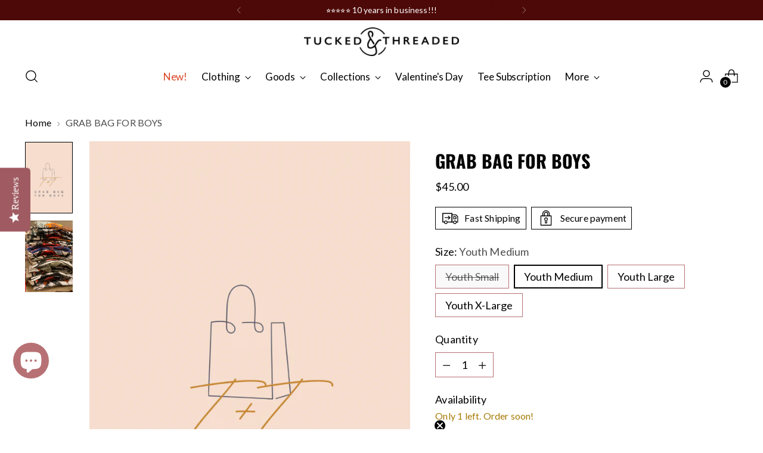

--- FILE ---
content_type: text/html; charset=utf-8
request_url: https://tuckedandthreaded.com//variants/40306067374162/?section_id=store-availability
body_size: 756
content:
<div id="shopify-section-store-availability" class="shopify-section"><div
  class="store-availability-container"
  data-section-id="store-availability"
  data-section-type="store-availability"
><div class="store-availability">
      <div class="store-availability__icon">
        <span class="icon icon-new icon-checkmark ">
  <svg viewBox="0 0 24 24" fill="none" xmlns="http://www.w3.org/2000/svg"><path d="m1.88 11.988 6.21 6.103L22.467 3.83" stroke="currentColor" stroke-width="3.055"/></svg>
</span>

      </div>
      <div class="store-availability__information fs-body-100">
        <div class="store-availability__information-title">
          Pickup available at Tucked &amp; Threaded
        </div>
        <p class="store-availability__information-stock fs-body-75 t-opacity-80">
          <span class="flex items-center">In stock, Usually ready in 2-4 days</span>
        </p>
        <div class="store-availability__information-stores">
          <button
            type="button"
            class="store-availability__information-link fs-body-75 btn btn--text-link"
            data-store-availability-drawer-trigger
            aria-haspopup="dialog"
          >View store information
</button>
        </div>
      </div>
    </div>

    <div class="store-availability__store-list-wrapper" data-store-availability-list-content>
      <div class="store-availability__store-list animation--store-availability-drawer-items"><div class="store-availability-list__item">
            <div class="store-availability-list__item-inner"><span class="icon icon-new icon-checkmark ">
  <svg viewBox="0 0 24 24" fill="none" xmlns="http://www.w3.org/2000/svg"><path d="m1.88 11.988 6.21 6.103L22.467 3.83" stroke="currentColor" stroke-width="3.055"/></svg>
</span>

<div class="store-availability-list__item-content">
                <div class="store-availability-list__location">
                  Tucked &amp; Threaded
                </div>
                <p class="store-availability-list__availability-message fs-body-75">Pickup available
                    usually ready in 2-4 days
</p><div class="store-availability-list__address rte fs-body-50 t-opacity-80">
                  <p>118 Tucker CV<br>Greenfield TN 38230<br>United States</p>
                </div><p class="store-availability-list__phone fs-body-50 t-opacity-80">
                    7316975488
                  </p></div>
            </div>
          </div></div>
    </div></div>
</div>

--- FILE ---
content_type: text/javascript; charset=utf-8
request_url: https://tuckedandthreaded.com/products/grab-bag-for-boys.js
body_size: 478
content:
{"id":7053889339474,"title":"GRAB BAG FOR BOYS","handle":"grab-bag-for-boys","description":"\u003cp\u003eWe are excited to offer GRAB BAGS for BOYS!! We will add items to your bag to equal a retail value of at least $100, sometimes more, for $35! Just choose your size and consider sizing up as tees could include Fall or Christmas tees for next year!!\u003c\/p\u003e\n\u003cp\u003e**Code: automatic code will apply at check-out: GRABBAG24 and will take $10 off making each bag $35\u003c\/p\u003e\n\u003cp\u003e*no requests\u003c\/p\u003e\n\u003cp\u003e*no returns or exchanges\u003c\/p\u003e\n\u003cp\u003e*we cannot promise you will not receive a tee you've already ordered, these selections are random\u003c\/p\u003e\n\u003cp\u003e \u003c\/p\u003e","published_at":"2025-12-22T17:39:14-06:00","created_at":"2023-01-19T18:36:20-06:00","vendor":"TUCKED \u0026 THREADED","type":"","tags":["Bags","Children","Clothing","grab bag","Non-Returnable","Sale"],"price":4500,"price_min":4500,"price_max":4500,"available":true,"price_varies":false,"compare_at_price":null,"compare_at_price_min":0,"compare_at_price_max":0,"compare_at_price_varies":false,"variants":[{"id":40306067341394,"title":"Youth Small","option1":"Youth Small","option2":null,"option3":null,"sku":"","requires_shipping":true,"taxable":true,"featured_image":null,"available":false,"name":"GRAB BAG FOR BOYS - Youth Small","public_title":"Youth Small","options":["Youth Small"],"price":4500,"weight":397,"compare_at_price":null,"inventory_management":"shopify","barcode":null,"requires_selling_plan":false,"selling_plan_allocations":[]},{"id":40306067374162,"title":"Youth Medium","option1":"Youth Medium","option2":null,"option3":null,"sku":"","requires_shipping":true,"taxable":true,"featured_image":null,"available":true,"name":"GRAB BAG FOR BOYS - Youth Medium","public_title":"Youth Medium","options":["Youth Medium"],"price":4500,"weight":397,"compare_at_price":null,"inventory_management":"shopify","barcode":null,"requires_selling_plan":false,"selling_plan_allocations":[]},{"id":40306067406930,"title":"Youth Large","option1":"Youth Large","option2":null,"option3":null,"sku":"","requires_shipping":true,"taxable":true,"featured_image":null,"available":true,"name":"GRAB BAG FOR BOYS - Youth Large","public_title":"Youth Large","options":["Youth Large"],"price":4500,"weight":397,"compare_at_price":null,"inventory_management":"shopify","barcode":null,"requires_selling_plan":false,"selling_plan_allocations":[]},{"id":40306067439698,"title":"Youth X-Large","option1":"Youth X-Large","option2":null,"option3":null,"sku":"","requires_shipping":true,"taxable":true,"featured_image":null,"available":true,"name":"GRAB BAG FOR BOYS - Youth X-Large","public_title":"Youth X-Large","options":["Youth X-Large"],"price":4500,"weight":454,"compare_at_price":null,"inventory_management":"shopify","barcode":null,"requires_selling_plan":false,"selling_plan_allocations":[]}],"images":["\/\/cdn.shopify.com\/s\/files\/1\/1794\/5725\/files\/C4AA8B9A-5B41-4B3A-B071-504A3C624CFB.png?v=1711749958","\/\/cdn.shopify.com\/s\/files\/1\/1794\/5725\/products\/image_c154065d-85cf-4ed0-bef2-06db3a60ca71.jpg?v=1711749959"],"featured_image":"\/\/cdn.shopify.com\/s\/files\/1\/1794\/5725\/files\/C4AA8B9A-5B41-4B3A-B071-504A3C624CFB.png?v=1711749958","options":[{"name":"Size","position":1,"values":["Youth Small","Youth Medium","Youth Large","Youth X-Large"]}],"url":"\/products\/grab-bag-for-boys","media":[{"alt":"GRAB BAG FOR BOYS-TUCKED \u0026 THREADED-Youth Small-Tucked \u0026amp; Threaded","id":23268519968850,"position":1,"preview_image":{"aspect_ratio":0.666,"height":1025,"width":683,"src":"https:\/\/cdn.shopify.com\/s\/files\/1\/1794\/5725\/files\/C4AA8B9A-5B41-4B3A-B071-504A3C624CFB.png?v=1711749958"},"aspect_ratio":0.666,"height":1025,"media_type":"image","src":"https:\/\/cdn.shopify.com\/s\/files\/1\/1794\/5725\/files\/C4AA8B9A-5B41-4B3A-B071-504A3C624CFB.png?v=1711749958","width":683},{"alt":"GRAB BAG FOR BOYS-TUCKED \u0026 THREADED-Youth Small-Tucked \u0026amp; Threaded","id":22161625776210,"position":2,"preview_image":{"aspect_ratio":0.666,"height":1600,"width":1066,"src":"https:\/\/cdn.shopify.com\/s\/files\/1\/1794\/5725\/products\/image_c154065d-85cf-4ed0-bef2-06db3a60ca71.jpg?v=1711749959"},"aspect_ratio":0.666,"height":1600,"media_type":"image","src":"https:\/\/cdn.shopify.com\/s\/files\/1\/1794\/5725\/products\/image_c154065d-85cf-4ed0-bef2-06db3a60ca71.jpg?v=1711749959","width":1066}],"requires_selling_plan":false,"selling_plan_groups":[]}

--- FILE ---
content_type: text/javascript
request_url: https://limits.minmaxify.com/tucked-threaded.myshopify.com?v=138&r=20251008191837
body_size: 13019
content:
!function(e){if(!e.minMaxify&&-1==location.href.indexOf("checkout.shopify")){var t=e.minMaxifyContext||{},a=e.minMaxify={shop:"tucked-threaded.myshopify.com",cart:null,cartLoadTryCount:0,customer:t.customer,feedback:function(e){if(0!=i.search(/\/(account|password|checkouts|cache|pages|\d+\/)/)){var t=new XMLHttpRequest;t.open("POST","https://app.minmaxify.com/report"),t.send(location.protocol+"//"+a.shop+i+"\n"+e)}},guarded:function(e,t){return function(){try{var i=t&&t.apply(this,arguments),n=e.apply(this,arguments);return t?n||i:n}catch(e){console.error(e);var o=e.toString();-1==o.indexOf("Maximum call stack")&&a.feedback("ex\n"+(e.stack||"")+"\n"+o)}}}},i=e.location.pathname;a.guarded((function(){var t,n,o,l,r,s=e.jQuery,m=e.document,h={btnCheckout:"[name=checkout],[href='/checkout'],[type=submit][value=Checkout],[onclick='window.location\\=\\'\\/checkout\\''],form[action='/checkout'] [type=submit],.checkout_button,form[action='/cart'] [type=submit].button-cart-custom,.btn-checkout,.checkout-btn,.button-checkout,.rebuy-cart__checkout-button,.gokwik-checkout,.tdf_btn_ck",lblCheckout:"[name=checkout]",btnCartQtyAdjust:".cart-item-decrease,.cart-item-increase,.js--qty-adjuster,.js-qty__adjust,.minmaxify-quantity-button,.numberUpDown > *,.cart-item button.adjust,.cart-wrapper .quantity-selector__button,.cart .product-qty > .items,.cart__row [type=button],.cart-item-quantity button.adjust,.cart_items .js-change-quantity,.ajaxcart__qty-adjust,.cart-table-quantity button",divCheckout:".additional-checkout-buttons,.dynamic-checkout__content,.cart__additional_checkout,.additional_checkout_buttons,.paypal-button-context-iframe,.additional-checkout-button--apple-pay,.additional-checkout-button--google-pay",divDynaCheckout:"div.shopify-payment-button,.shopify-payment-button > div,#gokwik-buy-now",fldMin:"",fldQty:"input[name=quantity]",fldCartQty:"input[name^='updates['],.cart__qty-input,[data-cart-item-quantity]",btnCartDrawer:"a[href='/cart'],.js-drawer-open-right",btnUpdate:"[type=submit][name=update],.cart .btn-update"},c=0,d={name:""},u=2e4,p={NOT_VALID_MSG:"Order not valid",CART_UPDATE_MSG:"Cart needs to be updated",CART_AUTO_UPDATE:"Quantities have been changed, press OK to validate the cart.",CART_UPDATE_MSG2:'Cart contents have changed, you must click "Update cart" before proceeding.',VERIFYING_MSG:"Verifying",VERIFYING_EXPANDED:"Please wait while we verify your cart.",PREVENT_CART_UPD_MSG:"\n\n"},y="/";function f(){return(new Date).getTime()}Object.assign;function b(e,t){try{setTimeout(e,t||0)}catch(a){t||e()}}function g(e){return e?"string"==typeof e?m.querySelectorAll(e):e.nodeType?[e]:e:[]}function v(e,t){var a,i=g(e);if(i&&t)for(a=0;a<i.length;++a)t(i[a]);return i}function w(e,t){var a=e&&m.querySelector(e);if(a)return t?"string"==typeof t?a[t]:t(a):a}function k(e,t){if(s)return s(e).trigger(t);v(e,(function(e){e[t]()}))}function x(e,t,a){try{if(s)return s(e).on(t,a)}catch(e){}v(e,(function(e){e.addEventListener(t,a)}))}function T(e,t){try{var a=m.createElement("template");a.innerHTML=e;var i=a.content.childNodes;if(i){if(!t)return i[0];for(;i.length;)t.appendChild(i[0]);return 1}}catch(e){console.error(e)}}function _(e){var t=e.target;try{return(t.closest||t.matches).bind(t)}catch(e){}}function M(){}a.showMessage=function(e){if(G())return(a.closePopup||M)(),!0;var t=I.messages||I.getMessages();if(++c,e&&(a.prevented=f()),!a.showPopup||!a.showPopup(t[0],t.slice(1))){for(var i="",n=0;n<t.length;++n)i+=t[n]+"\n";alert(i),o&&k(h.btnUpdate,"click")}return e&&(e.stopImmediatePropagation&&e.stopImmediatePropagation(),e.stopPropagation&&e.stopPropagation(),e.preventDefault&&e.preventDefault()),!1};var W="top: 0; left: 0; width: 100%; height: 100%; position: fixed;",C=".minmaxify-p-bg {"+W+" z-index: 2147483641; overflow: hidden; background: #0B0B0BCC; opacity: 0.2;} .minmaxify-p-bg.minmaxify-a {transition: opacity 0.15s ease-out; opacity: 1; display: block;} .minmaxify-p-wrap {"+W+' display: table; z-index: 2147483642; outline: none !important; pointer-events: none;} .minmaxify-p-wrap > div {display: table-cell; vertical-align: middle;} .minmaxify-dlg {padding:0px; margin:auto; border: 0px;} .minmaxify-dlg::backdrop {background:#0B0B0BBB;} .minmaxify-p {opacity: .5; color: black; background-color: white; padding: 18px; max-width: 500px; margin: 18px auto; width: calc(100% - 36px); pointer-events: auto; border: solid white 1px; overflow: auto; max-height: 95vh;} dialog > .minmaxify-p {margin:auto; width:100%;} .minmaxify-p.minmaxify-a {opacity: 1; transition: all 0.25s ease-in; border-width: 0px;} .minmaxify-ok {display: inline-block; padding: 8px 20px; margin: 0; line-height: 1.42; text-decoration: none; text-align: center; vertical-align: middle; white-space: nowrap; border: 1px solid transparent; border-radius: 2px; font-family: "Montserrat","Helvetica Neue",sans-serif; font-weight: 400;font-size: 14px;text-transform: uppercase;transition:background-color 0.2s ease-out;background-color: #528ec1; color: white; min-width: unset;} .minmaxify-ok:after {content: "OK";} .minmaxify-close {font-style: normal; font-size: 28px; font-family: monospace; overflow: visible; background: transparent; border: 0; appearance: none; display: block; outline: none; padding: 0px; box-shadow: none; margin: -10px -5px 0 0; opacity: .65;} .minmaxify-p button {user-select: none; cursor: pointer; float:right; width: unset;} .minmaxify-close:hover, .minmaxify-close:focus {opacity: 1;} .minmaxify-p ul {padding-left: 2rem; margin-bottom: 2rem;}';function S(e){if(p.locales){var t=(p.locales[a.locale]||{})[e];if(void 0!==t)return t}return p[e]}var L,A={messages:[S("VERIFYING_EXPANDED")],equalTo:function(e){return this===e}},I=A;function O(e){return t?t.getItemLimits(a,e):{}}function P(){return t}function G(){return I.isOk&&!o&&P()||"force"==I.isOk||n}function U(){location.pathname!=i&&(i=location.pathname);try{if(P()&&!n){!function(){var e=a.cart&&a.cart.items;if(!e)return;v(h.fldCartQty,(function(t){for(var a=0;a<e.length;++a){var i=e[a],n=t.dataset;if(i.key==n.lineId||t.id&&-1!=t.id.search(new RegExp("updates(_large)?_"+i.id,"i"))||(n.cartLine||n.index)==a+1){var o=O(i);o.min>1&&!o.combine&&(t.min=o.min),o.max&&(t.max=o.max),o.multiple&&!o.combine&&(t.step=o.multiple);break}}}))}(),v(h.divDynaCheckout,(function(e){e.style.display="none"}));var t=function(t){var a,n;if(!a){if(!n)try{n=decodeURIComponent(i||location.href||"")}catch(e){n=""}if(!((n=n.split("/")).length>2&&"products"==n[n.length-2]))return;a=n[n.length-1]}var o=(e.ShopifyAnalytics||{}).meta||{},l={handle:a,sku:""},r=o.product,s=o.selectedVariantId;if(!r){var m=w("#ProductJson-product-template");if(m)try{r=m._product||JSON.parse(m.dataset.product||m.textContent)}catch(e){}}if(r){l.product_description=r.description,l.product_type=r.type,l.vendor=r.vendor,l.price=r.price,l.product_title=r.title,l.product_id=r.id;var h=r.variants||[],c=h.length;if(s||1==c)for(var d=0;d<c;++d){var u=h[d];if(1==c||u.id==s){l.variant_title=u.public_title,l.sku=u.sku,l.grams=u.weight,l.price=u.price||r.price,l.variant_id=u.id,l.name=u.name,l.product_title||(l.product_title=u.name);break}}}return l}();if(t){var o=w(h.fldQty);!function(t,a){function i(e,t){if(arguments.length<2)return a.getAttribute(e);null==t?a.removeAttribute(e):a.setAttribute(e,t)}var n=t.max||void 0,o=t.multiple,l=t.min;if((e.minmaxifyDisplayProductLimit||M)(t),a){var r=i("mm-max"),s=i("mm-step"),m=i("mm-min"),h=parseInt(a.max),c=parseInt(a.step),d=parseInt(a.min);stockMax=parseInt(i("mm-stock-max")),val=parseInt(a.value),(l!=m||l>d)&&((m?val==m||val==d:!val||val<l)&&(a.value=l),!t.combine&&l>1?i("min",l):m&&i("min",1),i("mm-min",l)),isNaN(stockMax)&&!r&&(stockMax=parseInt(i("data-max-quantity")||i("max")),i("mm-stock-max",stockMax)),!isNaN(stockMax)&&n&&n>stockMax&&(n=stockMax),(n!=r||isNaN(h)||h>n)&&(n?i("max",n):r&&i("max",null),i("mm-max",n)),(o!=s||o>1&&c!=o)&&(t.combine?s&&i("step",null):i("step",o),i("mm-step",o))}}(O(t),o)}}}catch(e){console.error(e)}return N(),E(),!0}function N(e,t,a){v(h.lblCheckout,(function(i){var n=null===e?i.minMaxifySavedLabel:e;i.minMaxifySavedLabel||(i.minMaxifySavedLabel=i.value||(i.innerText||i.textContent||"").trim()),void 0!==n&&(i.value=n,i.textContent&&!i.childElementCount&&(i.textContent=n));var o=i.classList;o&&t&&o.add(t),o&&a&&o.remove(a)}))}function B(e){"start"==e?(N(S("VERIFYING_MSG"),"btn--loading"),l||(l=f(),u&&b((function(){l&&f()-l>=u&&(q()&&a.feedback("sv"),I={isOk:"force"},B("stop"))}),u))):"stop"==e?(N(I.isOk?null:S("NOT_VALID_MSG"),0,"btn--loading"),l=0,(a.popupShown||M)()&&b(a.showMessage)):"changed"==e&&N(S("CART_UPDATE_MSG")),E()}function E(){v(h.divCheckout,(function(e){var t=e.style;G()?e.mm_hidden&&(t.display=e.mm_hidden,e.mm_hidden=!1):"none"!=t.display&&(e.mm_hidden=t.display||"block",t.display="none")})),(e.minmaxifyDisplayCartLimits||M)(!n&&I,o)}function H(e){var t=_(e);if(t){if(t(h.btnCheckout))return a.showMessage(e);t(h.btnCartQtyAdjust)&&a.onChange(e)}}function D(i){null==a.cart&&(a.cart=(e.Shopify||{}).cart||null);var n=a.cart&&a.cart.item_count&&(i||!c&&q());(U()||n||i)&&(P()&&a.cart?(I=t.validateCart(a),B("stop"),n&&(L&&!I.isOk&&!I.equalTo(L)&&m.body?a.showMessage():!c&&q()&&b(a.showMessage,100)),L=I):(I=A,B("start"),a.cart||V()))}function q(){let e=i.length-5;return e<4&&i.indexOf("/cart")==e}function F(e,t,i,n){if(t&&"function"==typeof t.search&&4==e.readyState&&"blob"!=e.responseType){var l,r;try{if(200!=e.status)"POST"==i&&-1!=t.search(/\/cart(\/update|\/change|\/clear|\.js)/)&&(422==e.status?V():o&&(o=!1,D()));else{if("GET"==i&&-1!=t.search(/\/cart($|\.js|\.json|\?view=)/)&&-1==t.search(/\d\d\d/))return;var s=(l=e.response||e.responseText||"").indexOf&&l.indexOf("{")||0;-1!=t.search(/\/cart(\/update|\/change|\/clear|\.js)/)||"/cart"==t&&0==s?(-1!=t.indexOf("callback=")&&l.substring&&(l=l.substring(s,l.length-1)),r=a.handleCartUpdate(l,-1!=t.indexOf("cart.js")?"get":"update",n)):-1!=t.indexOf("/cart/add")?r=a.handleCartUpdate(l,"add",n):"GET"!=i||q()&&"/cart"!=t||(D(),r=1)}}catch(e){if(!l||0==e.toString().indexOf("SyntaxError"))return;console.error(e),a.feedback("ex\n"+(e.stack||"")+"\n"+e.toString()+"\n"+t)}r&&R()}}function R(){for(var e=500;e<=2e3;e+=500)b(U,e)}function V(){var e=new XMLHttpRequest,t=y+"cart.js?_="+f();e.open("GET",t),e.mmUrl=null,e.onreadystatechange=function(){F(e,t)},e.send(),b((function(){null==a.cart&&a.cartLoadTryCount++<60&&V()}),5e3+500*a.cartLoadTryCount)}a.getLimitsFor=O,a.checkLimits=G,a.onChange=a.guarded((function(){B("changed"),o=!0,I=q()&&w(h.btnUpdate)?{messages:[S("CART_AUTO_UPDATE")]}:{messages:[S("CART_UPDATE_MSG2")]},E()})),e.getLimits=D,e.mmIsEnabled=G,a.handleCartUpdate=function(e,t,i){"string"==typeof e&&(e=JSON.parse(e));var n="get"==t&&JSON.stringify(e);if("get"!=t||r!=n){if("update"==t)a.cart=e;else if("add"!=t){if(i&&!e.item_count&&a.cart)return;a.cart=e}else{var l=e.items||[e];e=a.cart;for(var s=0;s<l.length;++s){var m=l[s];e&&e.items||(e=a.cart={total_price:0,total_weight:0,items:[],item_count:0}),e.total_price+=m.line_price,e.total_weight+=m.grams*m.quantity,e.item_count+=m.quantity;for(var h=0;h<e.items.length;++h){var c=e.items[h];if(c.id==m.id){e.total_price-=c.line_price,e.total_weight-=c.grams*c.quantity,e.item_count-=c.quantity,e.items[h]=m,m=0;break}}m&&e.items.unshift(m)}e.items=e.items.filter((function(e){return e.quantity>0})),n=JSON.stringify(e)}return r=n,o=!1,D(!0),1}if(!I.isOk)return U(),1};var j,Q=e.XMLHttpRequest.prototype,Y=Q.open,X=Q.send;function K(){s||(s=e.jQuery);var t=e.Shopify||{},i=t.shop||location.host;if(d=t.theme||d,n=!1,i==a.shop){var l;a.locale=t.locale,U(),function(e,t,i,n){v(e,(function(e){if(!e["mmBound_"+t]){e["mmBound_"+t]=!0;var o=e["on"+t];o&&n?e["on"+t]=a.guarded((function(e){!1!==i()?o.apply(this,arguments):e.preventDefault()})):x(e,t,a.guarded(i))}}))}(h.btnCartDrawer,"click",R),a.showPopup||T('<style type="text/css" minmaxify>'+C+"</style>",m.head)&&(a.showPopup=function(e,t){for(var i='<button title="Close (Esc)" type="button" class="minmaxify-close" aria-label="Close">&times;</button>'+e.replace(new RegExp("\n","g"),"<br/>")+"<ul>",n=0;n<t.length;++n){var o=t[n];o&&(i+="<li>"+o+"</li>")}i+='</ul><div><button class="minmaxify-ok"></button><div style="display:table;clear:both;"></div></div>';var r=w("div.minmaxify-p");if(r)r.innerHTML=i,l&&!l.open&&l.showModal();else{var s=m.body;(l=m.createElement("dialog")).showModal?(l.className="minmaxify-dlg",l.innerHTML="<div class='minmaxify-p minmaxify-a'>"+i+"</div>",s.appendChild(l),l.showModal(),x(l,"click",(function(e){var t=_(e);t&&!t(".minmaxify-p")&&a.closePopup()}))):(l=0,s.insertBefore(T("<div class='minmaxify-p-bg'></div>"),s.firstChild),s.insertBefore(T("<div class='minmaxify-p-wrap'><div><div role='dialog' aria-modal='true' aria-live='assertive' tabindex='1' class='minmaxify-p'>"+i+"</div></div></div>"),s.firstChild),b(v.bind(a,".minmaxify-p-bg, .minmaxify-p",(function(e){e.classList.add("minmaxify-a")}))))}return x(".minmaxify-ok","click",(function(){a.closePopup(1)})),x(".minmaxify-close, .minmaxify-p-bg","click",(function(){a.closePopup()})),1},a.closePopup=function(e){l?l.close():v(".minmaxify-p-wrap, .minmaxify-p-bg",(function(e){e.parentNode.removeChild(e)})),o&&e&&k(h.btnUpdate,"click")},a.popupShown=function(){return l?l.open:g("div.minmaxify-p").length},m.addEventListener("keyup",(function(e){27===e.keyCode&&a.closePopup()}))),z();var r=document.getElementsByTagName("script");for(let e=0;e<r.length;++e){var c=r[e];c.src&&-1!=c.src.indexOf("trekkie.storefront")&&!c.minMaxify&&(c.minMaxify=1,c.addEventListener("load",z))}}else n=!0}function z(){var t=e.trekkie||(e.ShopifyAnalytics||{}).lib||{},i=t.track;i&&!i.minMaxify&&(t.track=function(e){return"Viewed Product Variant"==e&&b(U),i.apply(this,arguments)},t.track.minMaxify=1,t.ready&&(t.ready=a.guarded(D,t.ready)));var n=e.subscribe;"function"!=typeof n||n.mm_quTracked||(n.mm_quTracked=1,n("quantity-update",a.guarded(U)))}a.initCartValidator=a.guarded((function(e){t||(t=e,n||D(!0))})),Q.open=function(e,t,a,i,n){return this.mmMethod=e,this.mmUrl=t,Y.apply(this,arguments)},Q.send=function(e){var t=this;return t.addEventListener?t.addEventListener("readystatechange",(function(e){F(t,t.mmUrl,t.mmMethod)})):t.onreadystatechange=a.guarded((function(){F(t,t.mmUrl)}),t.onreadystatechange),X.apply(t,arguments)},(j=e.fetch)&&!j.minMaxify&&(e.fetch=function(e,t){var i,n=(t||e||{}).method||"GET";return i=j.apply(this,arguments),-1!=(e=((e||{}).url||e||"").toString()).search(/\/cart(\/|\.js)/)&&(i=i.then((function(t){try{var i=a.guarded((function(a){t.readyState=4,t.responseText=a,F(t,e,n,!0)}));t.ok?t.clone().text().then(i):i()}catch(e){}return t}))),i},e.fetch.minMaxify=1),e.addEventListener("mousedown",a.guarded(H),!0);try{e.addEventListener("touchstart",a.guarded(H),{capture:!0,passive:!1})}catch(e){}e.addEventListener("click",a.guarded(H),!0),e.addEventListener("keydown",(function(e){var t=e.key,i=_(e);i&&i(h.fldCartQty)&&(t>=0&&t<=9||-1!=["Delete","Backspace"].indexOf(t))&&a.onChange(e)})),e.addEventListener("change",a.guarded((function(e){var t=_(e);t&&t(h.fldCartQty)&&a.onChange(e)}))),m.addEventListener("DOMContentLoaded",a.guarded((function(){K(),n||(q()&&b(D),(e.booster||e.BoosterApps)&&s&&s.fn.ajaxSuccess&&s(m).ajaxSuccess((function(e,t,a){a&&F(t,a.url,a.type)})))}))),K()}))()}}(window),function(){function e(e,t,a,i){this.cart=t||{},this.opt=e,this.customer=a,this.messages=[],this.locale=i&&i.toLowerCase()}e.prototype={recalculate:function(e){this.isOk=!0,this.messages=!e&&[],this.isApplicable()&&(this._calcWeights(),this.addMsg("INTRO_MSG"),this._doSubtotal(),this._doItems(),this._doQtyTotals(),this._doWeight())},getMessages:function(){return this.messages||this.recalculate(),this.messages},isApplicable:function(){var e=this.cart._subtotal=Number(this.cart.total_price||0)/100,t=this.opt.overridesubtotal;if(!(t>0&&e>t)){for(var a=0,i=this.cart.items||[],n=0;n<i.length;n++)a+=Number(i[n].quantity);return this.cart._totalQuantity=a,1}},addMsg:function(e,t){if(!this.messages)return;const a=this.opt.messages;var i=a[e];if(a.locales&&this.locale){var n=(a.locales[this.locale]||{})[e];void 0!==n&&(i=n)}i&&(i=this._fmtMsg(unescape(i),t)),this.messages.push(i)},equalTo:function(e){if(this.isOk!==e.isOk)return!1;var t=this.getMessages(),a=e.messages||e.getMessages&&e.getMessages()||[];if(t.length!=a.length)return!1;for(var i=0;i<t.length;++i)if(t[i]!==a[i])return!1;return!0},_calcWeights:function(){this.weightUnit=this.opt.weightUnit||"g";var e=t[this.weightUnit]||1,a=this.cart.items;if(a)for(var i=0;i<a.length;i++){var n=a[i];n._weight=Math.round(Number(n.grams||0)*e*n.quantity*100)/100}this.cart._totalWeight=Math.round(Number(this.cart.total_weight||0)*e*100)/100},_doSubtotal:function(){var e=this.cart._subtotal,t=this.opt.minorder,a=this.opt.maxorder;e<t&&(this.addMsg("MIN_SUBTOTAL_MSG"),this.isOk=!1),a>0&&e>a&&(this.addMsg("MAX_SUBTOTAL_MSG"),this.isOk=!1)},_doWeight:function(){var e=this.cart._totalWeight,t=this.opt.weightmin,a=this.opt.weightmax;e<t&&(this.addMsg("MIN_WEIGHT_MSG"),this.isOk=!1),a>0&&e>a&&(this.addMsg("MAX_WEIGHT_MSG"),this.isOk=!1)},checkGenericLimit:function(e,t,a){if(!(e.quantity<t.min&&(this.addGenericError("MIN",e,t,a),a)||t.max&&e.quantity>t.max&&(this.addGenericError("MAX",e,t,a),a)||t.multiple>1&&e.quantity%t.multiple>0&&(this.addGenericError("MULT",e,t,a),a))){var i=e.line_price/100;void 0!==t.minAmt&&i<t.minAmt&&(this.addGenericError("MIN_SUBTOTAL",e,t,a),a)||t.maxAmt&&i>t.maxAmt&&this.addGenericError("MAX_SUBTOTAL",e,t,a)}},addGenericError:function(e,t,a,i){var n={item:t};i?(e="PROD_"+e+"_MSG",n.itemLimit=a,n.refItem=i):(e="GROUP_"+e+"_MSG",n.groupLimit=a),this.addMsg(e,n),this.isOk=!1},_buildLimitMaps:function(){var e=this.opt,t=e.items||[];e.bySKU={},e.byId={},e.byHandle={};for(var a=0;a<t.length;++a){var i=t[a];i.sku?e.bySKU[i.sku]=i:(i.h&&(e.byHandle[i.h]=i),i.id&&(e.byId[i.id]=i))}},_doItems:function(){var e,t=this.cart.items||[],a={},i={},n=this.opt;n.byHandle||this._buildLimitMaps(),(n.itemmin||n.itemmax||n.itemmult)&&(e={min:n.itemmin,max:n.itemmax,multiple:n.itemmult});for(var o=0;o<t.length;o++){var l=t[o],r=this.getCartItemKey(l),s=a[r],m=i[l.handle];s?(s.quantity+=l.quantity,s.line_price+=l.line_price,s._weight+=l._weight):s=a[r]={ref:l,quantity:l.quantity,line_price:l.line_price,grams:l.grams,_weight:l._weight,limit:this._getIndividualItemLimit(l)},m?(m.quantity+=l.quantity,m.line_price+=l.line_price,m._weight+=l._weight):m=i[l.handle]={ref:l,quantity:l.quantity,line_price:l.line_price,grams:l.grams,_weight:l._weight},m.limit&&m.limit.combine||(m.limit=s.limit)}for(var h in a){if(l=a[h])((c=l.limit||l.limitRule)?!c.combine:e)&&this.checkGenericLimit(l,c||e,l.ref)}for(var h in i){var c;if(l=i[h])(c=l.limit||l.limitRule)&&c.combine&&this.checkGenericLimit(l,c,l.ref)}},getCartItemKey:function(e){var t=e.handle;return t+=e.sku||e.variant_id},getCartItemIds:function(e){var t={handle:e.handle||"",product_id:e.product_id,sku:e.sku},a=t.handle.indexOf(" ");return a>0&&(t.sku=t.handle.substring(a+1),t.handle=t.handle.substring(0,a)),t},_getIndividualItemLimit:function(e){var t=this.opt,a=this.getCartItemIds(e);return t.bySKU[a.sku]||t.byId[a.product_id]||t.byHandle[a.handle]},getItemLimit:function(e){var t=this.opt;if(!t)return{};void 0===t.byHandle&&this._buildLimitMaps();var a=this._getIndividualItemLimit(e);return a||(a={min:t.itemmin,max:t.itemmax,multiple:t.itemmult}),a},calcItemLimit:function(e){var t=this.getItemLimit(e);(t={max:t.max||0,multiple:t.multiple||1,min:t.min,combine:t.combine}).min||(t.min=t.multiple);var a=this.opt.maxtotalitems||0;return(!t.max||a&&a<t.max)&&(t.max=a),t},_doQtyTotals:function(){var e=this.opt.maxtotalitems,t=this.opt.mintotalitems,a=this.opt.multtotalitems,i=this.cart._totalQuantity;0!=e&&i>e&&(this.addMsg("TOTAL_ITEMS_MAX_MSG"),this.isOk=!1),i<t&&(this.addMsg("TOTAL_ITEMS_MIN_MSG"),this.isOk=!1),a>1&&i%a>0&&(this.addMsg("TOTAL_ITEMS_MULT_MSG"),this.isOk=!1)},_fmtMsg:function(e,t){var a,i,n,o=this;return e.replace(/\{\{\s*(.*?)\s*\}\}/g,(function(e,l){try{a||(a=o._getContextMsgVariables(t)||{});var r=a[l];return void 0!==r?r:i||(i=a,o._setGeneralMsgVariables(i),void 0===(r=i[l]))?(n||(n=o._makeEvalFunc(a)),n(l)):r}catch(e){return'"'+e.message+'"'}}))},formatMoney:function(e){var t=this.opt.moneyFormat;if(void 0!==t){try{e=e.toLocaleString()}catch(e){}t&&(e=t.replace(/{{\s*amount[a-z_]*\s*}}/,e))}return e},_getContextMsgVariables(e){if(e){var t,a;if(e.itemLimit){var i=e.item,n=e.refItem||i,o=e.itemLimit;t={item:n,ProductQuantity:i.quantity,ProductName:o.combine&&unescape(n.product_title||o.name)||n.title,GroupTitle:o.title,ProductMinQuantity:o.min,ProductMaxQuantity:o.max,ProductQuantityMultiple:o.multiple},a=[["ProductAmount",Number(i.line_price)/100],["ProductMinAmount",o.minAmt],["ProductMaxAmount",o.maxAmt]]}if(e.groupLimit){i=e.item,n=e.refItem||i,o=e.groupLimit;t={item:n,GroupQuantity:i.quantity,GroupTitle:o.title,GroupMinQuantity:o.min,GroupMaxQuantity:o.max,GroupQuantityMultiple:o.multiple},a=[["GroupAmount",Number(i.line_price)/100],["GroupMinAmount",o.minAmt],["GroupMaxAmount",o.maxAmt]]}if(t){for(var l=0;l<a.length;l++){const e=a[l];isNaN(e[1])||Object.defineProperty(t,e[0],{get:this.formatMoney.bind(this,e[1])})}return t}}},_setGeneralMsgVariables:function(e){var t=this.cart,a=this.opt;e.CartWeight=t._totalWeight,e.CartMinWeight=a.weightmin,e.CartMaxWeight=a.weightmax,e.WeightUnit=this.weightUnit,e.CartQuantity=t._totalQuantity,e.CartMinQuantity=a.mintotalitems,e.CartMaxQuantity=a.maxtotalitems,e.CartQuantityMultiple=a.multtotalitems;for(var i=[["CartAmount",t._subtotal],["CartMinAmount",a.minorder],["CartMaxAmount",a.maxorder]],n=0;n<i.length;n++){const t=i[n];isNaN(t[1])||Object.defineProperty(e,t[0],{get:this.formatMoney.bind(this,t[1])})}},_makeEvalFunc:function(e){return new Function("_expr","with(this) return eval(_expr)").bind(e)}};var t={g:1,kg:.001,lb:.00220462,oz:.03527396},a={messages:{INTRO_MSG:"Cannot place order, conditions not met: \n\n",PROD_MIN_MSG:"{{ProductName}}: Must have at least {{ProductMinQuantity}} of this item.",PROD_MAX_MSG:"{{ProductName}}: Must have at most {{ProductMaxQuantity}} of this item.",PROD_MULT_MSG:"{{ProductName}}: Quantity must be a multiple of {{ProductQuantityMultiple}}."},items:[{id:7119628632146,h:"your-custom-area-code-red-trucker-hat-wholesale",name:"***Your Custom Area Code Red Trucker Hat (Wholesale)",min:12,combine:1},{id:7154702680146,h:"your-custom-area-code-vintage-ivory-sweatshirt-wholesale",name:"***Your Custom Area Code*** Vintage Ivory Sweatshirt (Wholesale)",min:36,combine:1},{id:7154702057554,h:"your-custom-area-code-vintage-mauve-sweatshirt-wholesale",name:"***Your Custom Area Code*** Vintage Mauve Sweatshirt (Wholesale)",min:36,combine:1},{id:7154703269970,h:"your-custom-area-code-vintage-mauve-tee-wholesale",name:"***Your Custom Area Code***Vintage Mauve Tee (Wholesale)",min:36,combine:1},{id:7057366548562,h:"your-custom-area-code-bubble-dark-teal-tee-wholesale",name:"**Your Custom Area Code** Bubble Dark Teal Tee (Wholesale)",min:12,combine:1},{id:7057366351954,h:"your-custom-area-code-bubble-purple-tee-wholesale-1",name:"**Your Custom Area Code** Bubble Purple Tee (Wholesale)",min:36,combine:1},{id:6925098221650,h:"your-custom-area-code-fall-floral-orange-tee-wholesale",name:"**Your Custom Area Code** Fall Floral Orange Tee (Wholesale)",min:36,combine:1},{id:6957833617490,h:"your-custom-area-code-lightning-leopard-tee-wholesale",name:"**Your Custom Area Code** Lightning Leopard Tee (Wholesale)",min:36,combine:1},{id:7057061511250,h:"your-custom-area-code-soft-yellow-collegiate-tee-wholesale-2",name:"**Your Custom Area Code** Soft Yellow Collegiate Tee (Wholesale)",min:36,combine:1},{id:7057061019730,h:"your-custom-area-code-teal-triblend-collegiate-tee-wholesale",name:"**Your Custom Area Code** Teal Triblend Collegiate Tee (Wholesale)",min:36,combine:1},{id:6675440009298,h:"your-custom-area-code-vintage-tee-wholesale",name:"*Your Custom Area Code* Vintage Tee (Wholesale)",min:36,combine:1},{id:4651266965586,h:"419-vintage-sand-wholesale",name:"419 Vintage Sand (Wholesale)",min:36,combine:1},{id:7057066754130,h:"731-bubble-dark-teal-tee-wholesale",name:"731 Bubble Dark Teal Tee (Wholesale)",min:8,combine:1},{id:7124364197970,h:"731-bubble-denim-unisex-tank-wholesale",name:"731 Bubble Denim Unisex Tank (Wholesale)",min:8,combine:1},{id:7119623290962,h:"731-bubble-neutral-trucker-hat-wholesale",name:"731 Bubble Neutral Trucker Hat (Wholesale)",min:1,combine:1},{id:7057065640018,h:"731-bubble-purple-tee-wholesale",name:"731 Bubble Purple Tee (Wholesale)",min:8,combine:1},{id:7124363739218,h:"731-bubble-soft-pink-unisex-tank-wholesale",name:"731 Bubble Soft Pink Unisex Tank (Wholesale)",min:8,combine:1},{id:7119623880786,h:"731-bubble-turquoise-trucker-hat-wholesale",name:"731 Bubble Turquoise Trucker Hat (Wholesale)",min:1,combine:1},{id:6947657023570,h:"731-fall-floral-gold-lightweight-crew",name:"731 Fall Floral Gold Lightweight Crew",min:1,combine:1},{id:6909980737618,h:"731-fall-floral-orange-tee",name:"731 Fall Floral Orange Tee (Wholesale)",min:8,combine:1},{id:6957872644178,h:"731-lightning-leopard-child-tee-wholesale",name:"731 Lightning Leopard Child Tee (Wholesale)",min:8,combine:1},{id:6957815595090,h:"731-lightning-leopard-ladies-fit-tee-wholesale",name:"731 Lightning Leopard Tee (Wholesale)",min:8,combine:1},{id:7114626793554,h:"731-patriotic-red-tee",name:"731 Patriotic Red Tee (Wholesale)",min:8,combine:1},{id:7119627681874,h:"731-patriotic-red-trucker-hat-wholesale",name:"731 Patriotic Red Trucker Hat (Wholesale)",min:1,combine:1},{id:7215660367954,h:"731-vintage-heather-dust-sweatshirt-wholesale",name:"731 Vintage Heather Dust Sweatshirt (Wholesale)",min:8,combine:1},{id:7215999516754,h:"731-vintage-pink-child-tee-wholesale",name:"731 Vintage Pink Child Tee (Wholesale)",min:8,combine:1},{id:7205802836050,h:"731-vintage-pink-tee-wholesale",name:"731 Vintage Pink Tee (Wholesale)",combine:1,min:8},{id:6882357084242,h:"american-lady-neutral-star-tee-wholesale",name:"American Lady Neutral Star Tee (Wholesale)",min:8,combine:1},{id:7464293957714,h:"area-code-navy-natural-trucker-hat-wholesale",name:"Area Code Navy + Natural Trucker Hat (Wholesale)",min:4,combine:1},{id:7234133688402,h:"731-patriotic-red-tee-wholesale-1",name:"Area Code Patriotic Red Tee (Wholesale)",min:12,combine:1},{id:7464293793874,h:"area-code-red-natural-trucker-hat-wholesale",name:"Area Code Red + Natural Trucker Hat (Wholesale)",min:4,combine:1},{id:7481206669394,h:"athletic-dept-camo-tee-wholesale",name:"Athletic Dept. Camo Tee (Wholesale)",min:4,combine:1},{id:7483763851346,h:"athletic-dept-vintage-smoke-camo-jersey-tee-wholesale",name:"Athletic Dept. Vintage Smoke Camo Jersey Tee (Wholesale)",min:4,combine:1},{id:7451456372818,h:"barefoot-sun-kissed-blush-or-ivory-boxy-tee-wholesale",name:"Barefoot & Sun-Kissed Blush or Ivory Boxy Tee (Wholesale)",min:12,combine:1},{id:7450099023954,h:"barefoot-and-sun-kissed-peach-or-sunset-tee-wholesale",name:"Barefoot and Sun-Kissed Peach or Sunset Tee (Wholesale)",min:12,combine:1},{id:7450070515794,h:"baseball-mama-unisex-tank-wholesale",name:"Baseball Mama Unisex Tank (Wholesale)",min:12,combine:1},{id:7450067632210,h:"baseball-mama-unisex-tee-wholesale",name:"Baseball Mama Unisex Tee (Wholesale)",min:12,combine:1},{id:6927413346386,h:"bonfire-weather-heather-purple-child-tee-wholesale",name:"Bonfire Weather Heather Purple Child Tee (Wholesale)",min:8,combine:1},{id:6927409578066,h:"bonfire-weather-heather-purple-tee-wholesale",name:"Bonfire Weather Heather Purple Tee (Wholesale)",min:8,combine:1},{id:6844387819602,h:"butterfly-natural-child-tee-wholesale",name:"Butterfly Natural Child Tee (Wholesale)",min:8,combine:1},{id:6840097898578,h:"butterfly-natural-tee-wholesale",name:"Butterfly Natural Tee (Wholesale)",min:8,combine:1},{id:7436874383442,h:"cherry-on-top-unisex-tee-wholesale",name:"Cherry on Top Unisex Tee (Wholesale)",min:12,combine:1},{id:7395490496594,h:"christmas-vibes-oatmeal-tee-wholesale",name:"Christmas Vibes Oatmeal Tee (Wholesale)",min:8,combine:1},{id:6898723717202,h:"dreamer-heather-steel-blue-tee",name:"Dreamer Heather Steel Blue Tee (Wholesale)",min:8,combine:1},{id:7367779156050,h:"dresden-lions-football-ivory-tee-wholesale",name:"Dresden Lions Football Ivory Tee (Wholesale)",min:36},{id:7366072303698,h:"dyer-country-choctaws-football-ivory-tee-wholesale",name:"Dyer Country Choctaws Football Ivory Tee (Wholesale)",min:36},{id:7369104883794,h:"dyersburg-trojans-football-buttercream-tee-wholesale",name:"Dyersburg Trojans Football Buttercream Tee (Wholesale)",min:36},{id:7366072238162,h:"dyersburg-trojans-football-ivory-tee-wholesale",name:"Dyersburg Trojans Football Ivory Tee (Wholesale)",min:36},{id:6998061154386,h:"feeling-festive-crimson-long-sleeve-tee",name:"Feeling Festive Crimson Long-Sleeve Tee",min:2,combine:1},{id:7369838723154,h:"gleason-bulldogs-football-ivory-tee-wholesale-1",name:"Gleason Bulldogs Football Ivory Tee (Wholesale)",min:36},{id:7481210044498,h:"grounded-in-grace-midweight-faded-tee-wholesale",name:"Grounded in Grace Midweight Faded Tee (Wholesale)",min:12,combine:1},{id:7367778598994,h:"halls-tigers-football-ivory-tee-wholesale",name:"Halls Tigers Football Ivory Tee (Wholesale)",min:36},{id:7378164482130,h:"henry-county-football-heather-dust-tee-wholesale",name:"Henry County Football Heather Dust Tee (Wholesale)",min:36},{id:7378164744274,h:"henry-county-football-heather-dust-youth-tee-wholesale",name:"Henry County Football Heather Dust Youth Tee (Wholesale)",min:36},{id:7224911003730,h:"here-to-act-up-comfortwash-coral-sweatshirt-wholesale",name:"Here to Act Up ComfortWash Coral Sweatshirt (Wholesale)",min:8,combine:1},{id:7224911102034,h:"here-to-act-up-lane-seven-urban-heavy-blush-tee-wholesale",name:"Here to Act Up Lane Seven Urban Heavy Blush Tee (Wholesale)",min:8,combine:1},{id:7224911659090,h:"here-to-act-up-vinyl-sticker-wholesale",name:"Here to Act Up Vinyl Sticker (Wholesale)",min:8,combine:1},{id:6998051291218,h:"home-for-the-holidays-forest-tee-wholesale",name:"Home for the Holidays Forest Tee (Wholesale)",min:8,combine:1},{id:6998050668626,h:"home-for-the-holidays-red-tee-wholesale",name:"Home for the Holidays Red Tee (Wholesale)",min:8,combine:1},{id:6998025076818,h:"home-for-the-holidays-tan-pullover",name:"Home for the Holidays Tan Pullover (Wholesale)",min:8,combine:1},{id:7224909791314,h:"howdy-ivory-comfortwash-sweatshirt-wholesale",name:"Howdy Ivory ComfortWash Sweatshirt (Wholesale)",min:1,combine:1},{id:7224910512210,h:"howdy-urban-heavy-toast-tee-wholesale",name:"Howdy Urban Heavy Toast Tee (Wholesale)",min:1,combine:1},{id:7224911626322,h:"howdy-vinyl-sticker-wholesale",name:"Howdy Vinyl Sticker (Wholesale)",min:1,combine:1},{id:7390321836114,h:"huntingdon-basketball-ivory-tee-copy",name:"Huntingdon Basketball Ivory Tee (Wholesale)",min:36,combine:1},{id:7367778762834,h:"huntingdon-mustangs-football-ivory-tee-wholesale",name:"Huntingdon Mustangs Football Ivory Tee (Wholesale)",min:36,combine:1},{id:6840093704274,h:"lake-season-sea-blue-child-tee-wholesale",name:"Lake Season Sea Blue Child Tee (Wholesale)",min:8,combine:1},{id:6840089542738,h:"lake-season-sea-blue-tee-wholesale",name:"Lake Season Sea Blue Tee (Wholesale)",min:8,combine:1},{id:7455586058322,h:"lavendar-731-area-code-faded-unisex-tee-wholesale",name:"Lavendar 731 Area Code Faded Unisex Tee (Wholesale)",min:12,combine:1},{id:7455624626258,h:"lavendar-area-code-faded-unisex-tee-wholesale-copy",name:"Lavendar Area Code Faded Unisex Tee (Wholesale)",min:12,combine:1},{id:7119622733906,h:"let-s-weekend-pink-trucker-hat-wholesale",name:"Let’s Weekend Pink Trucker Hat (Wholesale)",min:1,combine:1},{id:7377935794258,h:"lexington-football-ivory-tee-wholesale",name:"Lexington Football Ivory Tee (Wholesale)",min:36,combine:1},{id:7377937006674,h:"lexington-football-youth-ivory-tee-wholesale",name:"Lexington Football Youth Ivory Tee (Wholesale)",min:36,combine:1},{id:7450073694290,h:"lifes-too-short-oyster-ivory-tee-wholesale",name:"Life's Too Short Oyster Ivory Tee (Wholesale)",min:12,combine:1},{id:6777456099410,h:"luv-in-on-love-ice-blue-tee-wholesale",name:"Livin’ on Love Ice Blue Tee (Wholesale)",min:1,combine:1},{id:7455631638610,h:"living-in-the-hope-of-heaven-in-soft-pink-unisex-tee-wholesale",name:"Living in the Hope of Heaven in Soft Pink Unisex Tee (Wholesale)",min:12,combine:1},{id:7455585861714,h:"local-oyster-club-comfort-colors-tank-top-wholesale-1",name:"Local Oyster Club Comfort Colors Tank Top (Wholesale)",min:12,combine:1},{id:7450074251346,h:"local-oyster-club-ivory-tee-wholesale",name:"Local Oyster Club Ivory Tee (Wholesale)",min:12,combine:1},{id:6982261538898,h:"lookin-to-get-lost-terracotta-tee-wholesale",name:"Lookin’ to Get Lost Terracotta Tee (Wholesale)",min:1,combine:1},{id:6972699017298,h:"made-for-fall-plum-lightweight-pullover-wholesale",name:"Made For Fall Plum Lightweight Pullover (Wholesale)",min:1,combine:1},{id:6972690923602,h:"made-for-fall-stone-vintage-jersey-tee-wholesale",name:"Made for Fall Stone Vintage Jersey Tee (Wholesale)",min:1,combine:1},{id:6839965712466,h:"mama-black-leopard-ladies-fit-tee-wholesale",name:"Mama Black Leopard Ladies' Fit Tee (Wholesale)",min:8,combine:1},{id:7450072580178,h:"mama-checkered-tall-can-cooler-wholesale",name:"Mama Checkered Tall Can Cooler (Wholesale)",min:8,combine:1},{id:7450083328082,h:"mama-checkered-white-notepad-wholesale",name:"Mama Checkered White Notepad (Wholesale)",min:8,combine:1},{id:6839965778002,h:"mama-dusty-purple-tee-wholesale",name:"Mama Dusty Purple Tee (Wholesale)",min:8,combine:1},{id:7083147788370,h:"mama-retro-sunset-wholesale",name:"Mama Retro Sunset Tee (Wholesale)",min:8,combine:1},{id:7119623553106,h:"mama-turquoise-trucker-hat-wholesale",name:"Mama Turquoise Trucker Hat (Wholesale)",min:1,combine:1},{id:6911204556882,h:"mushroom-vibes-camel-tee-wholesale",name:"Mushroom Vibes Camel Tee (Wholesale)",min:8,combine:1},{id:7484521545810,h:"not-made-to-blend-in-oatmeal-tee-wholesale",name:"Not Made to Blend In Oatmeal Tee (Wholesale)",min:12,combine:1},{id:7057418387538,h:"peace-positivity-denim-triblend-tee-wholesale",name:"Peace & Positivity Denim Triblend Tee (Wholesale)",min:1,combine:1},{id:7057416519762,h:"perfectly-loved-berry-child-tee-wholesale",name:"Perfectly Loved Berry Child Tee (Wholesale)",min:1,combine:1},{id:7057405575250,h:"perfectly-loved-berry-triblend-tee-wholesale",name:"Perfectly Loved Berry Triblend Tee (Wholesale)",min:1,combine:1},{id:7455587008594,h:"periwinkle-731-area-code-faded-unisex-tee-wholesale",name:"Periwinkle 731 Area Code Faded Unisex Tee (Wholesale)",min:12,combine:1},{id:7455624757330,h:"periwinkle-area-code-faded-unisex-tee-wholesale",name:"Periwinkle Area Code Faded Unisex Tee (Wholesale)",min:12,combine:1},{id:7083151818834,h:"put-your-boots-on-rouge-tee-wholesale",name:"Put Your Boots on Rouge Tee (Wholesale)"},{id:7455580323922,h:"same-lake-different-day-aqua-tank-wholesale",name:"Same Lake Different Day Aqua Tank (Wholesale)",min:12,combine:1},{id:7455341772882,h:"same-lake-different-day-lightweight-sweatshirt-wholesale",name:"Same Lake Different Day Lightweight Sweatshirt (Wholesale)",min:12,combine:1},{id:7455369789522,h:"same-lake-different-day-mocha-vintage-tee-wholesale",name:"Same Lake Different Day Mocha Vintage Tee (Wholesale)",min:12,combine:1},{id:7057367793746,h:"see-god-alabaster-tee-wholesale",name:"See God Alabaster Tee (Wholesale)",combine:1,min:1},{id:7046163955794,h:"see-god-in-everything-black-mineral-wash",name:"See God in Everything Black Mineral Wash",min:1,combine:1},{id:7450072023122,h:"seven-three-one-grey-tall-can-cooler-wholesale",name:"Seven Three One Grey Tall Can Cooler (Wholesale)",min:8,combine:1},{id:7450082639954,h:"seven-three-one-ivory-notepad-wholesale",name:"Seven Three One Ivory Notepad (Wholesale)",min:8,combine:1},{id:7450072285266,h:"seven-three-one-mauve-tall-can-cooler-wholesale",name:"Seven Three One Mauve Tall Can Cooler (Wholesale)",min:8,combine:1},{id:7450083065938,h:"seven-three-one-white-notepad-wholesale",name:"Seven Three One White Notepad (Wholesale)",min:8,combine:1},{id:7464294056018,h:"slow-in-your-roll-black-natural-trucker-hat-wholesale",name:"Slow in Your Roll Black + Natural Trucker Hat (Wholesale)",min:4,combine:1},{id:7464294121554,h:"slow-in-your-roll-green-natural-trucker-hat-wholesale",name:"Slow in Your Roll Green + Natural Trucker Hat (Wholesale)",min:4,combine:1},{id:7462048104530,h:"slow-your-roll-banana-unisex-tee-wholesale",name:"Slow Your Roll Banana Unisex Tee (Wholesale)",min:12,combine:1},{id:7462049874002,h:"slow-your-roll-blossom-unisex-tee-wholesale",name:"Slow Your Roll Blossom Unisex Tee (Wholesale)",min:12,combine:1},{id:7462049546322,h:"slow-your-roll-crunchberry-unisex-tee-wholesale",name:"Slow Your Roll Crunchberry Unisex Tee (Wholesale)",min:12,combine:1},{id:7462048890962,h:"slow-your-roll-orchid-unisex-tee-wholesale",name:"Slow Your Roll Orchid Unisex Tee (Wholesale)",min:12,combine:1},{id:7492253778002,h:"sorry-im-booked-unisex-tee-wholesale",name:"Sorry I'm Booked Unisex Tee (Wholesale)",min:12,combine:1},{id:7450118291538,h:"stay-salty-ivory-unisex-tank-wholesale",name:"Stay Salty Ivory Unisex Tank (Wholesale)",min:12,combine:1},{id:7450118651986,h:"stay-salty-lavendar-graphic-tee-wholesale",name:"Stay Salty Lavendar Graphic Tee (Wholesale)",min:12,combine:1},{id:7455585992786,h:"teal-731-area-code-faded-unisex-tee-wholesale",name:"Teal 731 Area Code Faded Unisex Tee (Wholesale)",min:12,combine:1},{id:7455624265810,h:"teal-731-area-code-faded-unisex-tee-wholesale-1",name:"Teal Area Code Faded Unisex Tee (Wholesale)",min:12,combine:1},{id:7393632583762,h:"tennessee-christmas-long-sleeve-ivory-tee-wholesale",name:"Tennessee Christmas Ivory Long-Sleeve Tee (Wholesale)",min:8,combine:1},{id:7393628127314,h:"tennessee-christmas-ivory-tee-wholesale",name:"Tennessee Christmas Ivory Tee (Wholesale)",min:8,combine:1},{id:6673008197714,h:"tennessee-floral-ivory-sweatshirt-wholesale",name:"Tennessee Floral Ivory Sweatshirt (Wholesale)",min:8,combine:1},{id:6840071585874,h:"the-gardener-natural-black-ringer-tee-wholesale",name:"The Gardener Natural & Black Ringer Tee (Wholesale)",min:1,combine:1},{id:7450138509394,h:"these-are-the-days-heather-grey-tee-wholesale",name:"These Are The Days Heather Grey Tee (Wholesale)",min:12,combine:1},{id:7450122911826,h:"these-are-the-days-heather-grey-youth-tee-wholesale",name:"These Are The Days Heather Grey Youth Tee (Wholesale)",min:8,combine:1},{id:7450139099218,h:"these-are-the-days-navy-baseball-tee-wholesale",name:"These Are The Days Navy Baseball Tee (Wholesale)",min:12,combine:1},{id:7495423295570,h:"tucked-threaded-camo-midweight-faded-ivory-tee-wholesale",name:"Tucked & Threaded Camo Midweight Faded Ivory Tee (Wholesale)",min:12,combine:1},{id:7450083131474,h:"tucked-threaded-ivory-notepad-wholesale",name:"Tucked & Threaded Ivory Notepad (Wholesale)",min:8,combine:1},{id:7450071728210,h:"tucked-threaded-maroon-short-can-cooler-wholesale",name:"Tucked & Threaded Maroon Short Can Cooler (Wholesale)",min:8,combine:1},{id:7213877264466,h:"xoxo-light-pink-sweatshirt-wholesale",name:"XOXO Light Pink Sweatshirt (Wholesale)",min:1,combine:1},{id:7213881229394,h:"xoxo-pink-and-white-trucker-hat-wholesale",name:"XOXO Pink and White Ladies' Trucker Hat (Wholesale)",min:1,combine:1},{id:7213881557074,h:"xoxo-pink-and-white-trucker-youth-hat-wholesale",name:"XOXO Pink and White Trucker Youth Hat (Wholesale)",min:1,combine:1},{id:7213879328850,h:"xoxo-white-sweatshirt-wholesale",name:"XOXO White Sweatshirt (Wholesale)",min:1,combine:1},{id:7213612105810,h:"xoxo-white-tee-wholesale",name:"XOXO White Tee (Wholesale)",min:8,combine:1},{id:7495594639442,h:"shine-fiercely-unisex-tee-wholesale",name:"Shine Fiercely Unisex Tee (Wholesale)",min:12,combine:1},{id:7495595229266,h:"merry-christmas-unisex-tee-wholesale",name:"Merry ChrisTmas Unisex Tee (Wholesale)",min:12,combine:1},{id:7495596081234,h:"merry-christmas-youth-tee-wholesale",name:"Merry ChrisTmas Youth Tee (Wholesale)",min:8,combine:1},{id:7495611220050,h:"shine-fiercely-tiger-youth-tee-wholesale",name:"Shine Fiercely Tiger Youth Tee (Wholesale)",min:8,combine:1}],groups:[],rules:[],moneyFormat:"${{amount}}",weightUnit:"oz",customerTagEnabled:!1,customerTagOp:"contains"},i={apiVer:[1,1],validateCart:function(e){var t=this.instantiate(e);return t.recalculate(),t},getItemLimits:function(e,t){var a=this.instantiate(e);return a.isApplicable()?a.calcItemLimit(t):{min:1}},instantiate:function(t){return new e(a,t.cart,t.customer,t.locale)}};minMaxify.initCartValidator(i)}();

--- FILE ---
content_type: text/javascript; charset=utf-8
request_url: https://tuckedandthreaded.com/products/grab-bag-for-boys.js
body_size: 717
content:
{"id":7053889339474,"title":"GRAB BAG FOR BOYS","handle":"grab-bag-for-boys","description":"\u003cp\u003eWe are excited to offer GRAB BAGS for BOYS!! We will add items to your bag to equal a retail value of at least $100, sometimes more, for $35! Just choose your size and consider sizing up as tees could include Fall or Christmas tees for next year!!\u003c\/p\u003e\n\u003cp\u003e**Code: automatic code will apply at check-out: GRABBAG24 and will take $10 off making each bag $35\u003c\/p\u003e\n\u003cp\u003e*no requests\u003c\/p\u003e\n\u003cp\u003e*no returns or exchanges\u003c\/p\u003e\n\u003cp\u003e*we cannot promise you will not receive a tee you've already ordered, these selections are random\u003c\/p\u003e\n\u003cp\u003e \u003c\/p\u003e","published_at":"2025-12-22T17:39:14-06:00","created_at":"2023-01-19T18:36:20-06:00","vendor":"TUCKED \u0026 THREADED","type":"","tags":["Bags","Children","Clothing","grab bag","Non-Returnable","Sale"],"price":4500,"price_min":4500,"price_max":4500,"available":true,"price_varies":false,"compare_at_price":null,"compare_at_price_min":0,"compare_at_price_max":0,"compare_at_price_varies":false,"variants":[{"id":40306067341394,"title":"Youth Small","option1":"Youth Small","option2":null,"option3":null,"sku":"","requires_shipping":true,"taxable":true,"featured_image":null,"available":false,"name":"GRAB BAG FOR BOYS - Youth Small","public_title":"Youth Small","options":["Youth Small"],"price":4500,"weight":397,"compare_at_price":null,"inventory_management":"shopify","barcode":null,"requires_selling_plan":false,"selling_plan_allocations":[]},{"id":40306067374162,"title":"Youth Medium","option1":"Youth Medium","option2":null,"option3":null,"sku":"","requires_shipping":true,"taxable":true,"featured_image":null,"available":true,"name":"GRAB BAG FOR BOYS - Youth Medium","public_title":"Youth Medium","options":["Youth Medium"],"price":4500,"weight":397,"compare_at_price":null,"inventory_management":"shopify","barcode":null,"requires_selling_plan":false,"selling_plan_allocations":[]},{"id":40306067406930,"title":"Youth Large","option1":"Youth Large","option2":null,"option3":null,"sku":"","requires_shipping":true,"taxable":true,"featured_image":null,"available":true,"name":"GRAB BAG FOR BOYS - Youth Large","public_title":"Youth Large","options":["Youth Large"],"price":4500,"weight":397,"compare_at_price":null,"inventory_management":"shopify","barcode":null,"requires_selling_plan":false,"selling_plan_allocations":[]},{"id":40306067439698,"title":"Youth X-Large","option1":"Youth X-Large","option2":null,"option3":null,"sku":"","requires_shipping":true,"taxable":true,"featured_image":null,"available":true,"name":"GRAB BAG FOR BOYS - Youth X-Large","public_title":"Youth X-Large","options":["Youth X-Large"],"price":4500,"weight":454,"compare_at_price":null,"inventory_management":"shopify","barcode":null,"requires_selling_plan":false,"selling_plan_allocations":[]}],"images":["\/\/cdn.shopify.com\/s\/files\/1\/1794\/5725\/files\/C4AA8B9A-5B41-4B3A-B071-504A3C624CFB.png?v=1711749958","\/\/cdn.shopify.com\/s\/files\/1\/1794\/5725\/products\/image_c154065d-85cf-4ed0-bef2-06db3a60ca71.jpg?v=1711749959"],"featured_image":"\/\/cdn.shopify.com\/s\/files\/1\/1794\/5725\/files\/C4AA8B9A-5B41-4B3A-B071-504A3C624CFB.png?v=1711749958","options":[{"name":"Size","position":1,"values":["Youth Small","Youth Medium","Youth Large","Youth X-Large"]}],"url":"\/products\/grab-bag-for-boys","media":[{"alt":"GRAB BAG FOR BOYS-TUCKED \u0026 THREADED-Youth Small-Tucked \u0026amp; Threaded","id":23268519968850,"position":1,"preview_image":{"aspect_ratio":0.666,"height":1025,"width":683,"src":"https:\/\/cdn.shopify.com\/s\/files\/1\/1794\/5725\/files\/C4AA8B9A-5B41-4B3A-B071-504A3C624CFB.png?v=1711749958"},"aspect_ratio":0.666,"height":1025,"media_type":"image","src":"https:\/\/cdn.shopify.com\/s\/files\/1\/1794\/5725\/files\/C4AA8B9A-5B41-4B3A-B071-504A3C624CFB.png?v=1711749958","width":683},{"alt":"GRAB BAG FOR BOYS-TUCKED \u0026 THREADED-Youth Small-Tucked \u0026amp; Threaded","id":22161625776210,"position":2,"preview_image":{"aspect_ratio":0.666,"height":1600,"width":1066,"src":"https:\/\/cdn.shopify.com\/s\/files\/1\/1794\/5725\/products\/image_c154065d-85cf-4ed0-bef2-06db3a60ca71.jpg?v=1711749959"},"aspect_ratio":0.666,"height":1600,"media_type":"image","src":"https:\/\/cdn.shopify.com\/s\/files\/1\/1794\/5725\/products\/image_c154065d-85cf-4ed0-bef2-06db3a60ca71.jpg?v=1711749959","width":1066}],"requires_selling_plan":false,"selling_plan_groups":[]}

--- FILE ---
content_type: text/javascript; charset=utf-8
request_url: https://tuckedandthreaded.com/products/grab-bag-for-boys.js
body_size: 688
content:
{"id":7053889339474,"title":"GRAB BAG FOR BOYS","handle":"grab-bag-for-boys","description":"\u003cp\u003eWe are excited to offer GRAB BAGS for BOYS!! We will add items to your bag to equal a retail value of at least $100, sometimes more, for $35! Just choose your size and consider sizing up as tees could include Fall or Christmas tees for next year!!\u003c\/p\u003e\n\u003cp\u003e**Code: automatic code will apply at check-out: GRABBAG24 and will take $10 off making each bag $35\u003c\/p\u003e\n\u003cp\u003e*no requests\u003c\/p\u003e\n\u003cp\u003e*no returns or exchanges\u003c\/p\u003e\n\u003cp\u003e*we cannot promise you will not receive a tee you've already ordered, these selections are random\u003c\/p\u003e\n\u003cp\u003e \u003c\/p\u003e","published_at":"2025-12-22T17:39:14-06:00","created_at":"2023-01-19T18:36:20-06:00","vendor":"TUCKED \u0026 THREADED","type":"","tags":["Bags","Children","Clothing","grab bag","Non-Returnable","Sale"],"price":4500,"price_min":4500,"price_max":4500,"available":true,"price_varies":false,"compare_at_price":null,"compare_at_price_min":0,"compare_at_price_max":0,"compare_at_price_varies":false,"variants":[{"id":40306067341394,"title":"Youth Small","option1":"Youth Small","option2":null,"option3":null,"sku":"","requires_shipping":true,"taxable":true,"featured_image":null,"available":false,"name":"GRAB BAG FOR BOYS - Youth Small","public_title":"Youth Small","options":["Youth Small"],"price":4500,"weight":397,"compare_at_price":null,"inventory_management":"shopify","barcode":null,"requires_selling_plan":false,"selling_plan_allocations":[]},{"id":40306067374162,"title":"Youth Medium","option1":"Youth Medium","option2":null,"option3":null,"sku":"","requires_shipping":true,"taxable":true,"featured_image":null,"available":true,"name":"GRAB BAG FOR BOYS - Youth Medium","public_title":"Youth Medium","options":["Youth Medium"],"price":4500,"weight":397,"compare_at_price":null,"inventory_management":"shopify","barcode":null,"requires_selling_plan":false,"selling_plan_allocations":[]},{"id":40306067406930,"title":"Youth Large","option1":"Youth Large","option2":null,"option3":null,"sku":"","requires_shipping":true,"taxable":true,"featured_image":null,"available":true,"name":"GRAB BAG FOR BOYS - Youth Large","public_title":"Youth Large","options":["Youth Large"],"price":4500,"weight":397,"compare_at_price":null,"inventory_management":"shopify","barcode":null,"requires_selling_plan":false,"selling_plan_allocations":[]},{"id":40306067439698,"title":"Youth X-Large","option1":"Youth X-Large","option2":null,"option3":null,"sku":"","requires_shipping":true,"taxable":true,"featured_image":null,"available":true,"name":"GRAB BAG FOR BOYS - Youth X-Large","public_title":"Youth X-Large","options":["Youth X-Large"],"price":4500,"weight":454,"compare_at_price":null,"inventory_management":"shopify","barcode":null,"requires_selling_plan":false,"selling_plan_allocations":[]}],"images":["\/\/cdn.shopify.com\/s\/files\/1\/1794\/5725\/files\/C4AA8B9A-5B41-4B3A-B071-504A3C624CFB.png?v=1711749958","\/\/cdn.shopify.com\/s\/files\/1\/1794\/5725\/products\/image_c154065d-85cf-4ed0-bef2-06db3a60ca71.jpg?v=1711749959"],"featured_image":"\/\/cdn.shopify.com\/s\/files\/1\/1794\/5725\/files\/C4AA8B9A-5B41-4B3A-B071-504A3C624CFB.png?v=1711749958","options":[{"name":"Size","position":1,"values":["Youth Small","Youth Medium","Youth Large","Youth X-Large"]}],"url":"\/products\/grab-bag-for-boys","media":[{"alt":"GRAB BAG FOR BOYS-TUCKED \u0026 THREADED-Youth Small-Tucked \u0026amp; Threaded","id":23268519968850,"position":1,"preview_image":{"aspect_ratio":0.666,"height":1025,"width":683,"src":"https:\/\/cdn.shopify.com\/s\/files\/1\/1794\/5725\/files\/C4AA8B9A-5B41-4B3A-B071-504A3C624CFB.png?v=1711749958"},"aspect_ratio":0.666,"height":1025,"media_type":"image","src":"https:\/\/cdn.shopify.com\/s\/files\/1\/1794\/5725\/files\/C4AA8B9A-5B41-4B3A-B071-504A3C624CFB.png?v=1711749958","width":683},{"alt":"GRAB BAG FOR BOYS-TUCKED \u0026 THREADED-Youth Small-Tucked \u0026amp; Threaded","id":22161625776210,"position":2,"preview_image":{"aspect_ratio":0.666,"height":1600,"width":1066,"src":"https:\/\/cdn.shopify.com\/s\/files\/1\/1794\/5725\/products\/image_c154065d-85cf-4ed0-bef2-06db3a60ca71.jpg?v=1711749959"},"aspect_ratio":0.666,"height":1600,"media_type":"image","src":"https:\/\/cdn.shopify.com\/s\/files\/1\/1794\/5725\/products\/image_c154065d-85cf-4ed0-bef2-06db3a60ca71.jpg?v=1711749959","width":1066}],"requires_selling_plan":false,"selling_plan_groups":[]}